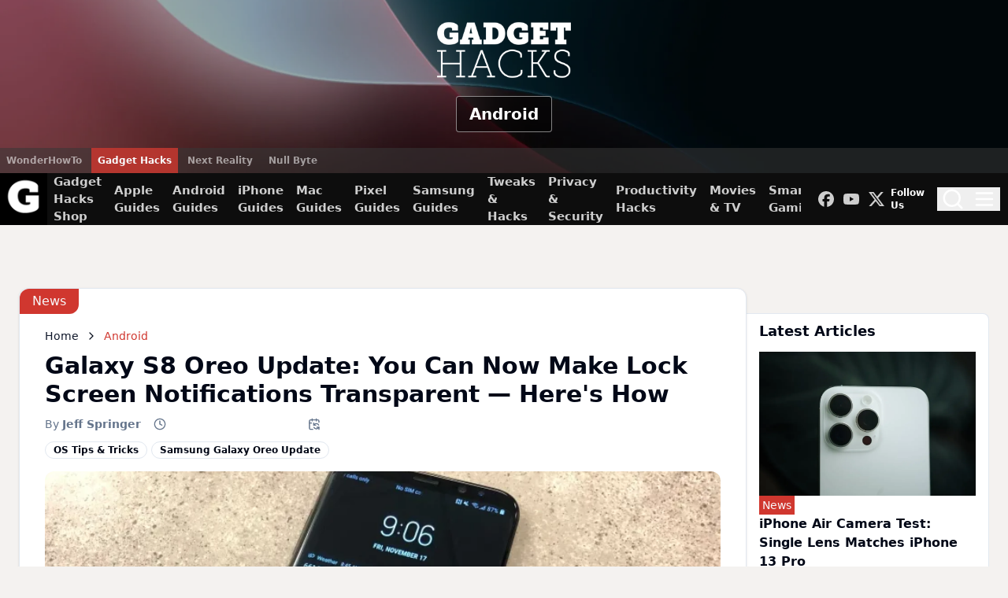

--- FILE ---
content_type: text/html; charset=utf-8
request_url: https://www.google.com/recaptcha/api2/aframe
body_size: 267
content:
<!DOCTYPE HTML><html><head><meta http-equiv="content-type" content="text/html; charset=UTF-8"></head><body><script nonce="ZEwzLSvrTF64MnbEK7aD-A">/** Anti-fraud and anti-abuse applications only. See google.com/recaptcha */ try{var clients={'sodar':'https://pagead2.googlesyndication.com/pagead/sodar?'};window.addEventListener("message",function(a){try{if(a.source===window.parent){var b=JSON.parse(a.data);var c=clients[b['id']];if(c){var d=document.createElement('img');d.src=c+b['params']+'&rc='+(localStorage.getItem("rc::a")?sessionStorage.getItem("rc::b"):"");window.document.body.appendChild(d);sessionStorage.setItem("rc::e",parseInt(sessionStorage.getItem("rc::e")||0)+1);localStorage.setItem("rc::h",'1764025421208');}}}catch(b){}});window.parent.postMessage("_grecaptcha_ready", "*");}catch(b){}</script></body></html>

--- FILE ---
content_type: text/css
request_url: https://tags.srv.stackadapt.com/sa.css
body_size: -11
content:
:root {
    --sa-uid: '0-24f238ae-7bb2-5b36-4f54-2e8e09fbcb18';
}

--- FILE ---
content_type: application/javascript
request_url: https://static.gadgethacks.com/_astro/UpdatedAt.CX-qeK2t.js
body_size: 319
content:
import{D as d}from"./DateTime.BLlpMmoo.js";import{_ as n}from"./_plugin-vue_export-helper.DlAUqK2U.js";import{c}from"./createLucideIcon.DKyI18tn.js";import{d as m,c as p,a as r,o as s}from"./runtime-core.esm-bundler.DDGZ7C4R.js";/**
 * @license lucide-vue-next v0.462.0 - ISC
 *
 * This source code is licensed under the ISC license.
 * See the LICENSE file in the root directory of this source tree.
 */const i=c("CalendarSyncIcon",[["path",{d:"M11 10v4h4",key:"172dkj"}],["path",{d:"m11 14 1.535-1.605a5 5 0 0 1 8 1.5",key:"vu0qm5"}],["path",{d:"M16 2v4",key:"4m81vk"}],["path",{d:"m21 18-1.535 1.605a5 5 0 0 1-8-1.5",key:"1qgeyt"}],["path",{d:"M21 22v-4h-4",key:"hrummi"}],["path",{d:"M21 8.5V6a2 2 0 0 0-2-2H5a2 2 0 0 0-2 2v14a2 2 0 0 0 2 2h4.3",key:"mctw84"}],["path",{d:"M3 10h4",key:"1el30a"}],["path",{d:"M8 2v4",key:"1cmpym"}]]),l=m({__name:"UpdatedAt",props:{datetime:{},includeTime:{type:Boolean}},setup(t,{expose:a}){a();const e={props:t,get CalendarSync(){return i},DateTime:d};return Object.defineProperty(e,"__isScriptSetup",{enumerable:!1,value:!0}),e}}),_={class:"text-muted-foreground text-sm flex items-center"};function u(t,a,o,e,y,f){return s(),p("div",_,[r(e.CalendarSync,{class:"mr-1 w-4"}),r(e.DateTime,{datetime:e.props.datetime,includeTime:!0,"aria-label":"Last modified date"},null,8,["datetime"])])}const M=n(l,[["render",u]]);export{M as default};


--- FILE ---
content_type: application/javascript
request_url: https://static.gadgethacks.com/_astro/index.Ck2JjfAF.js
body_size: 6941
content:
function ee(e){var t,r,o="";if(typeof e=="string"||typeof e=="number")o+=e;else if(typeof e=="object")if(Array.isArray(e)){var l=e.length;for(t=0;t<l;t++)e[t]&&(r=ee(e[t]))&&(o&&(o+=" "),o+=r)}else for(r in e)e[r]&&(o&&(o+=" "),o+=r);return o}function re(){for(var e,t,r=0,o="",l=arguments.length;r<l;r++)(e=arguments[r])&&(t=ee(e))&&(o&&(o+=" "),o+=t);return o}const U="-",ie=e=>{const t=ce(e),{conflictingClassGroups:r,conflictingClassGroupModifiers:o}=e;return{getClassGroupId:a=>{const s=a.split(U);return s[0]===""&&s.length!==1&&s.shift(),te(s,t)||ae(a)},getConflictingClassGroupIds:(a,s)=>{const b=r[a]||[];return s&&o[a]?[...b,...o[a]]:b}}},te=(e,t)=>{if(e.length===0)return t.classGroupId;const r=e[0],o=t.nextPart.get(r),l=o?te(e.slice(1),o):void 0;if(l)return l;if(t.validators.length===0)return;const n=e.join(U);return t.validators.find(({validator:a})=>a(n))?.classGroupId},H=/^\[(.+)\]$/,ae=e=>{if(H.test(e)){const t=H.exec(e)[1],r=t?.substring(0,t.indexOf(":"));if(r)return"arbitrary.."+r}},ce=e=>{const{theme:t,prefix:r}=e,o={nextPart:new Map,validators:[]};return ue(Object.entries(e.classGroups),r).forEach(([n,a])=>{$(a,o,n,t)}),o},$=(e,t,r,o)=>{e.forEach(l=>{if(typeof l=="string"){const n=l===""?t:Q(t,l);n.classGroupId=r;return}if(typeof l=="function"){if(de(l)){$(l(o),t,r,o);return}t.validators.push({validator:l,classGroupId:r});return}Object.entries(l).forEach(([n,a])=>{$(a,Q(t,n),r,o)})})},Q=(e,t)=>{let r=e;return t.split(U).forEach(o=>{r.nextPart.has(o)||r.nextPart.set(o,{nextPart:new Map,validators:[]}),r=r.nextPart.get(o)}),r},de=e=>e.isThemeGetter,ue=(e,t)=>t?e.map(([r,o])=>{const l=o.map(n=>typeof n=="string"?t+n:typeof n=="object"?Object.fromEntries(Object.entries(n).map(([a,s])=>[t+a,s])):n);return[r,l]}):e,pe=e=>{if(e<1)return{get:()=>{},set:()=>{}};let t=0,r=new Map,o=new Map;const l=(n,a)=>{r.set(n,a),t++,t>e&&(t=0,o=r,r=new Map)};return{get(n){let a=r.get(n);if(a!==void 0)return a;if((a=o.get(n))!==void 0)return l(n,a),a},set(n,a){r.has(n)?r.set(n,a):l(n,a)}}},oe="!",be=e=>{const{separator:t,experimentalParseClassName:r}=e,o=t.length===1,l=t[0],n=t.length,a=s=>{const b=[];let c=0,g=0,h;for(let d=0;d<s.length;d++){let y=s[d];if(c===0){if(y===l&&(o||s.slice(d,d+n)===t)){b.push(s.slice(g,d)),g=d+n;continue}if(y==="/"){h=d;continue}}y==="["?c++:y==="]"&&c--}const m=b.length===0?s:s.substring(g),w=m.startsWith(oe),x=w?m.substring(1):m,f=h&&h>g?h-g:void 0;return{modifiers:b,hasImportantModifier:w,baseClassName:x,maybePostfixModifierPosition:f}};return r?s=>r({className:s,parseClassName:a}):a},ge=e=>{if(e.length<=1)return e;const t=[];let r=[];return e.forEach(o=>{o[0]==="["?(t.push(...r.sort(),o),r=[]):r.push(o)}),t.push(...r.sort()),t},fe=e=>({cache:pe(e.cacheSize),parseClassName:be(e),...ie(e)}),me=/\s+/,he=(e,t)=>{const{parseClassName:r,getClassGroupId:o,getConflictingClassGroupIds:l}=t,n=[],a=e.trim().split(me);let s="";for(let b=a.length-1;b>=0;b-=1){const c=a[b],{modifiers:g,hasImportantModifier:h,baseClassName:m,maybePostfixModifierPosition:w}=r(c);let x=!!w,f=o(x?m.substring(0,w):m);if(!f){if(!x){s=c+(s.length>0?" "+s:s);continue}if(f=o(m),!f){s=c+(s.length>0?" "+s:s);continue}x=!1}const d=ge(g).join(":"),y=h?d+oe:d,v=y+f;if(n.includes(v))continue;n.push(v);const P=l(f,x);for(let S=0;S<P.length;++S){const j=P[S];n.push(y+j)}s=c+(s.length>0?" "+s:s)}return s};function ye(){let e=0,t,r,o="";for(;e<arguments.length;)(t=arguments[e++])&&(r=ne(t))&&(o&&(o+=" "),o+=r);return o}const ne=e=>{if(typeof e=="string")return e;let t,r="";for(let o=0;o<e.length;o++)e[o]&&(t=ne(e[o]))&&(r&&(r+=" "),r+=t);return r};function xe(e,...t){let r,o,l,n=a;function a(b){const c=t.reduce((g,h)=>h(g),e());return r=fe(c),o=r.cache.get,l=r.cache.set,n=s,s(b)}function s(b){const c=o(b);if(c)return c;const g=he(b,r);return l(b,g),g}return function(){return n(ye.apply(null,arguments))}}const u=e=>{const t=r=>r[e]||[];return t.isThemeGetter=!0,t},se=/^\[(?:([a-z-]+):)?(.+)\]$/i,ve=/^\d+\/\d+$/,we=new Set(["px","full","screen"]),Ce=/^(\d+(\.\d+)?)?(xs|sm|md|lg|xl)$/,ke=/\d+(%|px|r?em|[sdl]?v([hwib]|min|max)|pt|pc|in|cm|mm|cap|ch|ex|r?lh|cq(w|h|i|b|min|max))|\b(calc|min|max|clamp)\(.+\)|^0$/,ze=/^(rgba?|hsla?|hwb|(ok)?(lab|lch))\(.+\)$/,Ae=/^(inset_)?-?((\d+)?\.?(\d+)[a-z]+|0)_-?((\d+)?\.?(\d+)[a-z]+|0)/,Se=/^(url|image|image-set|cross-fade|element|(repeating-)?(linear|radial|conic)-gradient)\(.+\)$/,k=e=>M(e)||we.has(e)||ve.test(e),z=e=>G(e,"length",Ee),M=e=>!!e&&!Number.isNaN(Number(e)),_=e=>G(e,"number",M),N=e=>!!e&&Number.isInteger(Number(e)),Me=e=>e.endsWith("%")&&M(e.slice(0,-1)),i=e=>se.test(e),A=e=>Ce.test(e),Ge=new Set(["length","size","percentage"]),Pe=e=>G(e,Ge,le),Re=e=>G(e,"position",le),Ne=new Set(["image","url"]),Ie=e=>G(e,Ne,Ve),je=e=>G(e,"",Te),I=()=>!0,G=(e,t,r)=>{const o=se.exec(e);return o?o[1]?typeof t=="string"?o[1]===t:t.has(o[1]):r(o[2]):!1},Ee=e=>ke.test(e)&&!ze.test(e),le=()=>!1,Te=e=>Ae.test(e),Ve=e=>Se.test(e),Le=()=>{const e=u("colors"),t=u("spacing"),r=u("blur"),o=u("brightness"),l=u("borderColor"),n=u("borderRadius"),a=u("borderSpacing"),s=u("borderWidth"),b=u("contrast"),c=u("grayscale"),g=u("hueRotate"),h=u("invert"),m=u("gap"),w=u("gradientColorStops"),x=u("gradientColorStopPositions"),f=u("inset"),d=u("margin"),y=u("opacity"),v=u("padding"),P=u("saturate"),S=u("scale"),j=u("sepia"),B=u("skew"),F=u("space"),q=u("translate"),V=()=>["auto","contain","none"],L=()=>["auto","hidden","clip","visible","scroll"],O=()=>["auto",i,t],p=()=>[i,t],J=()=>["",k,z],E=()=>["auto",M,i],K=()=>["bottom","center","left","left-bottom","left-top","right","right-bottom","right-top","top"],T=()=>["solid","dashed","dotted","double","none"],X=()=>["normal","multiply","screen","overlay","darken","lighten","color-dodge","color-burn","hard-light","soft-light","difference","exclusion","hue","saturation","color","luminosity"],W=()=>["start","end","center","between","around","evenly","stretch"],R=()=>["","0",i],Z=()=>["auto","avoid","all","avoid-page","page","left","right","column"],C=()=>[M,i];return{cacheSize:500,separator:":",theme:{colors:[I],spacing:[k,z],blur:["none","",A,i],brightness:C(),borderColor:[e],borderRadius:["none","","full",A,i],borderSpacing:p(),borderWidth:J(),contrast:C(),grayscale:R(),hueRotate:C(),invert:R(),gap:p(),gradientColorStops:[e],gradientColorStopPositions:[Me,z],inset:O(),margin:O(),opacity:C(),padding:p(),saturate:C(),scale:C(),sepia:R(),skew:C(),space:p(),translate:p()},classGroups:{aspect:[{aspect:["auto","square","video",i]}],container:["container"],columns:[{columns:[A]}],"break-after":[{"break-after":Z()}],"break-before":[{"break-before":Z()}],"break-inside":[{"break-inside":["auto","avoid","avoid-page","avoid-column"]}],"box-decoration":[{"box-decoration":["slice","clone"]}],box:[{box:["border","content"]}],display:["block","inline-block","inline","flex","inline-flex","table","inline-table","table-caption","table-cell","table-column","table-column-group","table-footer-group","table-header-group","table-row-group","table-row","flow-root","grid","inline-grid","contents","list-item","hidden"],float:[{float:["right","left","none","start","end"]}],clear:[{clear:["left","right","both","none","start","end"]}],isolation:["isolate","isolation-auto"],"object-fit":[{object:["contain","cover","fill","none","scale-down"]}],"object-position":[{object:[...K(),i]}],overflow:[{overflow:L()}],"overflow-x":[{"overflow-x":L()}],"overflow-y":[{"overflow-y":L()}],overscroll:[{overscroll:V()}],"overscroll-x":[{"overscroll-x":V()}],"overscroll-y":[{"overscroll-y":V()}],position:["static","fixed","absolute","relative","sticky"],inset:[{inset:[f]}],"inset-x":[{"inset-x":[f]}],"inset-y":[{"inset-y":[f]}],start:[{start:[f]}],end:[{end:[f]}],top:[{top:[f]}],right:[{right:[f]}],bottom:[{bottom:[f]}],left:[{left:[f]}],visibility:["visible","invisible","collapse"],z:[{z:["auto",N,i]}],basis:[{basis:O()}],"flex-direction":[{flex:["row","row-reverse","col","col-reverse"]}],"flex-wrap":[{flex:["wrap","wrap-reverse","nowrap"]}],flex:[{flex:["1","auto","initial","none",i]}],grow:[{grow:R()}],shrink:[{shrink:R()}],order:[{order:["first","last","none",N,i]}],"grid-cols":[{"grid-cols":[I]}],"col-start-end":[{col:["auto",{span:["full",N,i]},i]}],"col-start":[{"col-start":E()}],"col-end":[{"col-end":E()}],"grid-rows":[{"grid-rows":[I]}],"row-start-end":[{row:["auto",{span:[N,i]},i]}],"row-start":[{"row-start":E()}],"row-end":[{"row-end":E()}],"grid-flow":[{"grid-flow":["row","col","dense","row-dense","col-dense"]}],"auto-cols":[{"auto-cols":["auto","min","max","fr",i]}],"auto-rows":[{"auto-rows":["auto","min","max","fr",i]}],gap:[{gap:[m]}],"gap-x":[{"gap-x":[m]}],"gap-y":[{"gap-y":[m]}],"justify-content":[{justify:["normal",...W()]}],"justify-items":[{"justify-items":["start","end","center","stretch"]}],"justify-self":[{"justify-self":["auto","start","end","center","stretch"]}],"align-content":[{content:["normal",...W(),"baseline"]}],"align-items":[{items:["start","end","center","baseline","stretch"]}],"align-self":[{self:["auto","start","end","center","stretch","baseline"]}],"place-content":[{"place-content":[...W(),"baseline"]}],"place-items":[{"place-items":["start","end","center","baseline","stretch"]}],"place-self":[{"place-self":["auto","start","end","center","stretch"]}],p:[{p:[v]}],px:[{px:[v]}],py:[{py:[v]}],ps:[{ps:[v]}],pe:[{pe:[v]}],pt:[{pt:[v]}],pr:[{pr:[v]}],pb:[{pb:[v]}],pl:[{pl:[v]}],m:[{m:[d]}],mx:[{mx:[d]}],my:[{my:[d]}],ms:[{ms:[d]}],me:[{me:[d]}],mt:[{mt:[d]}],mr:[{mr:[d]}],mb:[{mb:[d]}],ml:[{ml:[d]}],"space-x":[{"space-x":[F]}],"space-x-reverse":["space-x-reverse"],"space-y":[{"space-y":[F]}],"space-y-reverse":["space-y-reverse"],w:[{w:["auto","min","max","fit","svw","lvw","dvw",i,t]}],"min-w":[{"min-w":[i,t,"min","max","fit"]}],"max-w":[{"max-w":[i,t,"none","full","min","max","fit","prose",{screen:[A]},A]}],h:[{h:[i,t,"auto","min","max","fit","svh","lvh","dvh"]}],"min-h":[{"min-h":[i,t,"min","max","fit","svh","lvh","dvh"]}],"max-h":[{"max-h":[i,t,"min","max","fit","svh","lvh","dvh"]}],size:[{size:[i,t,"auto","min","max","fit"]}],"font-size":[{text:["base",A,z]}],"font-smoothing":["antialiased","subpixel-antialiased"],"font-style":["italic","not-italic"],"font-weight":[{font:["thin","extralight","light","normal","medium","semibold","bold","extrabold","black",_]}],"font-family":[{font:[I]}],"fvn-normal":["normal-nums"],"fvn-ordinal":["ordinal"],"fvn-slashed-zero":["slashed-zero"],"fvn-figure":["lining-nums","oldstyle-nums"],"fvn-spacing":["proportional-nums","tabular-nums"],"fvn-fraction":["diagonal-fractions","stacked-fractions"],tracking:[{tracking:["tighter","tight","normal","wide","wider","widest",i]}],"line-clamp":[{"line-clamp":["none",M,_]}],leading:[{leading:["none","tight","snug","normal","relaxed","loose",k,i]}],"list-image":[{"list-image":["none",i]}],"list-style-type":[{list:["none","disc","decimal",i]}],"list-style-position":[{list:["inside","outside"]}],"placeholder-color":[{placeholder:[e]}],"placeholder-opacity":[{"placeholder-opacity":[y]}],"text-alignment":[{text:["left","center","right","justify","start","end"]}],"text-color":[{text:[e]}],"text-opacity":[{"text-opacity":[y]}],"text-decoration":["underline","overline","line-through","no-underline"],"text-decoration-style":[{decoration:[...T(),"wavy"]}],"text-decoration-thickness":[{decoration:["auto","from-font",k,z]}],"underline-offset":[{"underline-offset":["auto",k,i]}],"text-decoration-color":[{decoration:[e]}],"text-transform":["uppercase","lowercase","capitalize","normal-case"],"text-overflow":["truncate","text-ellipsis","text-clip"],"text-wrap":[{text:["wrap","nowrap","balance","pretty"]}],indent:[{indent:p()}],"vertical-align":[{align:["baseline","top","middle","bottom","text-top","text-bottom","sub","super",i]}],whitespace:[{whitespace:["normal","nowrap","pre","pre-line","pre-wrap","break-spaces"]}],break:[{break:["normal","words","all","keep"]}],hyphens:[{hyphens:["none","manual","auto"]}],content:[{content:["none",i]}],"bg-attachment":[{bg:["fixed","local","scroll"]}],"bg-clip":[{"bg-clip":["border","padding","content","text"]}],"bg-opacity":[{"bg-opacity":[y]}],"bg-origin":[{"bg-origin":["border","padding","content"]}],"bg-position":[{bg:[...K(),Re]}],"bg-repeat":[{bg:["no-repeat",{repeat:["","x","y","round","space"]}]}],"bg-size":[{bg:["auto","cover","contain",Pe]}],"bg-image":[{bg:["none",{"gradient-to":["t","tr","r","br","b","bl","l","tl"]},Ie]}],"bg-color":[{bg:[e]}],"gradient-from-pos":[{from:[x]}],"gradient-via-pos":[{via:[x]}],"gradient-to-pos":[{to:[x]}],"gradient-from":[{from:[w]}],"gradient-via":[{via:[w]}],"gradient-to":[{to:[w]}],rounded:[{rounded:[n]}],"rounded-s":[{"rounded-s":[n]}],"rounded-e":[{"rounded-e":[n]}],"rounded-t":[{"rounded-t":[n]}],"rounded-r":[{"rounded-r":[n]}],"rounded-b":[{"rounded-b":[n]}],"rounded-l":[{"rounded-l":[n]}],"rounded-ss":[{"rounded-ss":[n]}],"rounded-se":[{"rounded-se":[n]}],"rounded-ee":[{"rounded-ee":[n]}],"rounded-es":[{"rounded-es":[n]}],"rounded-tl":[{"rounded-tl":[n]}],"rounded-tr":[{"rounded-tr":[n]}],"rounded-br":[{"rounded-br":[n]}],"rounded-bl":[{"rounded-bl":[n]}],"border-w":[{border:[s]}],"border-w-x":[{"border-x":[s]}],"border-w-y":[{"border-y":[s]}],"border-w-s":[{"border-s":[s]}],"border-w-e":[{"border-e":[s]}],"border-w-t":[{"border-t":[s]}],"border-w-r":[{"border-r":[s]}],"border-w-b":[{"border-b":[s]}],"border-w-l":[{"border-l":[s]}],"border-opacity":[{"border-opacity":[y]}],"border-style":[{border:[...T(),"hidden"]}],"divide-x":[{"divide-x":[s]}],"divide-x-reverse":["divide-x-reverse"],"divide-y":[{"divide-y":[s]}],"divide-y-reverse":["divide-y-reverse"],"divide-opacity":[{"divide-opacity":[y]}],"divide-style":[{divide:T()}],"border-color":[{border:[l]}],"border-color-x":[{"border-x":[l]}],"border-color-y":[{"border-y":[l]}],"border-color-s":[{"border-s":[l]}],"border-color-e":[{"border-e":[l]}],"border-color-t":[{"border-t":[l]}],"border-color-r":[{"border-r":[l]}],"border-color-b":[{"border-b":[l]}],"border-color-l":[{"border-l":[l]}],"divide-color":[{divide:[l]}],"outline-style":[{outline:["",...T()]}],"outline-offset":[{"outline-offset":[k,i]}],"outline-w":[{outline:[k,z]}],"outline-color":[{outline:[e]}],"ring-w":[{ring:J()}],"ring-w-inset":["ring-inset"],"ring-color":[{ring:[e]}],"ring-opacity":[{"ring-opacity":[y]}],"ring-offset-w":[{"ring-offset":[k,z]}],"ring-offset-color":[{"ring-offset":[e]}],shadow:[{shadow:["","inner","none",A,je]}],"shadow-color":[{shadow:[I]}],opacity:[{opacity:[y]}],"mix-blend":[{"mix-blend":[...X(),"plus-lighter","plus-darker"]}],"bg-blend":[{"bg-blend":X()}],filter:[{filter:["","none"]}],blur:[{blur:[r]}],brightness:[{brightness:[o]}],contrast:[{contrast:[b]}],"drop-shadow":[{"drop-shadow":["","none",A,i]}],grayscale:[{grayscale:[c]}],"hue-rotate":[{"hue-rotate":[g]}],invert:[{invert:[h]}],saturate:[{saturate:[P]}],sepia:[{sepia:[j]}],"backdrop-filter":[{"backdrop-filter":["","none"]}],"backdrop-blur":[{"backdrop-blur":[r]}],"backdrop-brightness":[{"backdrop-brightness":[o]}],"backdrop-contrast":[{"backdrop-contrast":[b]}],"backdrop-grayscale":[{"backdrop-grayscale":[c]}],"backdrop-hue-rotate":[{"backdrop-hue-rotate":[g]}],"backdrop-invert":[{"backdrop-invert":[h]}],"backdrop-opacity":[{"backdrop-opacity":[y]}],"backdrop-saturate":[{"backdrop-saturate":[P]}],"backdrop-sepia":[{"backdrop-sepia":[j]}],"border-collapse":[{border:["collapse","separate"]}],"border-spacing":[{"border-spacing":[a]}],"border-spacing-x":[{"border-spacing-x":[a]}],"border-spacing-y":[{"border-spacing-y":[a]}],"table-layout":[{table:["auto","fixed"]}],caption:[{caption:["top","bottom"]}],transition:[{transition:["none","all","","colors","opacity","shadow","transform",i]}],duration:[{duration:C()}],ease:[{ease:["linear","in","out","in-out",i]}],delay:[{delay:C()}],animate:[{animate:["none","spin","ping","pulse","bounce",i]}],transform:[{transform:["","gpu","none"]}],scale:[{scale:[S]}],"scale-x":[{"scale-x":[S]}],"scale-y":[{"scale-y":[S]}],rotate:[{rotate:[N,i]}],"translate-x":[{"translate-x":[q]}],"translate-y":[{"translate-y":[q]}],"skew-x":[{"skew-x":[B]}],"skew-y":[{"skew-y":[B]}],"transform-origin":[{origin:["center","top","top-right","right","bottom-right","bottom","bottom-left","left","top-left",i]}],accent:[{accent:["auto",e]}],appearance:[{appearance:["none","auto"]}],cursor:[{cursor:["auto","default","pointer","wait","text","move","help","not-allowed","none","context-menu","progress","cell","crosshair","vertical-text","alias","copy","no-drop","grab","grabbing","all-scroll","col-resize","row-resize","n-resize","e-resize","s-resize","w-resize","ne-resize","nw-resize","se-resize","sw-resize","ew-resize","ns-resize","nesw-resize","nwse-resize","zoom-in","zoom-out",i]}],"caret-color":[{caret:[e]}],"pointer-events":[{"pointer-events":["none","auto"]}],resize:[{resize:["none","y","x",""]}],"scroll-behavior":[{scroll:["auto","smooth"]}],"scroll-m":[{"scroll-m":p()}],"scroll-mx":[{"scroll-mx":p()}],"scroll-my":[{"scroll-my":p()}],"scroll-ms":[{"scroll-ms":p()}],"scroll-me":[{"scroll-me":p()}],"scroll-mt":[{"scroll-mt":p()}],"scroll-mr":[{"scroll-mr":p()}],"scroll-mb":[{"scroll-mb":p()}],"scroll-ml":[{"scroll-ml":p()}],"scroll-p":[{"scroll-p":p()}],"scroll-px":[{"scroll-px":p()}],"scroll-py":[{"scroll-py":p()}],"scroll-ps":[{"scroll-ps":p()}],"scroll-pe":[{"scroll-pe":p()}],"scroll-pt":[{"scroll-pt":p()}],"scroll-pr":[{"scroll-pr":p()}],"scroll-pb":[{"scroll-pb":p()}],"scroll-pl":[{"scroll-pl":p()}],"snap-align":[{snap:["start","end","center","align-none"]}],"snap-stop":[{snap:["normal","always"]}],"snap-type":[{snap:["none","x","y","both"]}],"snap-strictness":[{snap:["mandatory","proximity"]}],touch:[{touch:["auto","none","manipulation"]}],"touch-x":[{"touch-pan":["x","left","right"]}],"touch-y":[{"touch-pan":["y","up","down"]}],"touch-pz":["touch-pinch-zoom"],select:[{select:["none","text","all","auto"]}],"will-change":[{"will-change":["auto","scroll","contents","transform",i]}],fill:[{fill:[e,"none"]}],"stroke-w":[{stroke:[k,z,_]}],stroke:[{stroke:[e,"none"]}],sr:["sr-only","not-sr-only"],"forced-color-adjust":[{"forced-color-adjust":["auto","none"]}]},conflictingClassGroups:{overflow:["overflow-x","overflow-y"],overscroll:["overscroll-x","overscroll-y"],inset:["inset-x","inset-y","start","end","top","right","bottom","left"],"inset-x":["right","left"],"inset-y":["top","bottom"],flex:["basis","grow","shrink"],gap:["gap-x","gap-y"],p:["px","py","ps","pe","pt","pr","pb","pl"],px:["pr","pl"],py:["pt","pb"],m:["mx","my","ms","me","mt","mr","mb","ml"],mx:["mr","ml"],my:["mt","mb"],size:["w","h"],"font-size":["leading"],"fvn-normal":["fvn-ordinal","fvn-slashed-zero","fvn-figure","fvn-spacing","fvn-fraction"],"fvn-ordinal":["fvn-normal"],"fvn-slashed-zero":["fvn-normal"],"fvn-figure":["fvn-normal"],"fvn-spacing":["fvn-normal"],"fvn-fraction":["fvn-normal"],"line-clamp":["display","overflow"],rounded:["rounded-s","rounded-e","rounded-t","rounded-r","rounded-b","rounded-l","rounded-ss","rounded-se","rounded-ee","rounded-es","rounded-tl","rounded-tr","rounded-br","rounded-bl"],"rounded-s":["rounded-ss","rounded-es"],"rounded-e":["rounded-se","rounded-ee"],"rounded-t":["rounded-tl","rounded-tr"],"rounded-r":["rounded-tr","rounded-br"],"rounded-b":["rounded-br","rounded-bl"],"rounded-l":["rounded-tl","rounded-bl"],"border-spacing":["border-spacing-x","border-spacing-y"],"border-w":["border-w-s","border-w-e","border-w-t","border-w-r","border-w-b","border-w-l"],"border-w-x":["border-w-r","border-w-l"],"border-w-y":["border-w-t","border-w-b"],"border-color":["border-color-s","border-color-e","border-color-t","border-color-r","border-color-b","border-color-l"],"border-color-x":["border-color-r","border-color-l"],"border-color-y":["border-color-t","border-color-b"],"scroll-m":["scroll-mx","scroll-my","scroll-ms","scroll-me","scroll-mt","scroll-mr","scroll-mb","scroll-ml"],"scroll-mx":["scroll-mr","scroll-ml"],"scroll-my":["scroll-mt","scroll-mb"],"scroll-p":["scroll-px","scroll-py","scroll-ps","scroll-pe","scroll-pt","scroll-pr","scroll-pb","scroll-pl"],"scroll-px":["scroll-pr","scroll-pl"],"scroll-py":["scroll-pt","scroll-pb"],touch:["touch-x","touch-y","touch-pz"],"touch-x":["touch"],"touch-y":["touch"],"touch-pz":["touch"]},conflictingClassGroupModifiers:{"font-size":["leading"]}}},Oe=xe(Le);function We(...e){return Oe(re(e))}const _e=(e,t=300)=>e?e.length<=t?e:e.slice(0,t):"",Y=e=>typeof e=="boolean"?`${e}`:e===0?"0":e,D=re,$e=(e,t)=>r=>{var o;if(t?.variants==null)return D(e,r?.class,r?.className);const{variants:l,defaultVariants:n}=t,a=Object.keys(l).map(c=>{const g=r?.[c],h=n?.[c];if(g===null)return null;const m=Y(g)||Y(h);return l[c][m]}),s=r&&Object.entries(r).reduce((c,g)=>{let[h,m]=g;return m===void 0||(c[h]=m),c},{}),b=t==null||(o=t.compoundVariants)===null||o===void 0?void 0:o.reduce((c,g)=>{let{class:h,className:m,...w}=g;return Object.entries(w).every(x=>{let[f,d]=x;return Array.isArray(d)?d.includes({...n,...s}[f]):{...n,...s}[f]===d})?[...c,h,m]:c},[]);return D(e,a,b,r?.class,r?.className)};export{$e as a,We as c,_e as t};


--- FILE ---
content_type: application/javascript
request_url: https://static.gadgethacks.com/_astro/RelatedArticles.astro_astro_type_script_index_0_lang.3kzLb-RF.js
body_size: -254
content:
import{G as e}from"./glide.esm.CEn_k2UQ.js";class t extends HTMLElement{connectedCallback(){new e(this.querySelector(".glide"),{type:"carousel",perView:3.5,focusAt:"center",breakpoints:{900:{perView:2.5},600:{perView:1.2}}}).mount()}}customElements.define("astro-related-articles",t);


--- FILE ---
content_type: application/javascript
request_url: https://static.gadgethacks.com/_astro/runtime-dom.esm-bundler.an7ecusy.js
body_size: 5138
content:
import{E as ht,G as F,H as U,I as q,J as Pt,K as L,L as Dt,M as $t,N as _,O as Rt,P as vt,y as xt,Q as Ht,R as Kt,S as Bt,T as Ft,U as Vt,V as Ut,W as qt,X as Gt,Y as jt,Z as St,_ as bt,$ as zt,a0 as Wt,a1 as Xt}from"./runtime-core.esm-bundler.DDGZ7C4R.js";/**
* @vue/runtime-dom v3.5.13
* (c) 2018-present Yuxi (Evan) You and Vue contributors
* @license MIT
**/let V;const Q=typeof window<"u"&&window.trustedTypes;if(Q)try{V=Q.createPolicy("vue",{createHTML:t=>t})}catch{}const Ct=V?t=>V.createHTML(t):t=>t,Zt="http://www.w3.org/2000/svg",Jt="http://www.w3.org/1998/Math/MathML",h=typeof document<"u"?document:null,Y=h&&h.createElement("template"),Qt={insert:(t,e,n)=>{e.insertBefore(t,n||null)},remove:t=>{const e=t.parentNode;e&&e.removeChild(t)},createElement:(t,e,n,s)=>{const o=e==="svg"?h.createElementNS(Zt,t):e==="mathml"?h.createElementNS(Jt,t):n?h.createElement(t,{is:n}):h.createElement(t);return t==="select"&&s&&s.multiple!=null&&o.setAttribute("multiple",s.multiple),o},createText:t=>h.createTextNode(t),createComment:t=>h.createComment(t),setText:(t,e)=>{t.nodeValue=e},setElementText:(t,e)=>{t.textContent=e},parentNode:t=>t.parentNode,nextSibling:t=>t.nextSibling,querySelector:t=>h.querySelector(t),setScopeId(t,e){t.setAttribute(e,"")},insertStaticContent(t,e,n,s,o,r){const i=n?n.previousSibling:e.lastChild;if(o&&(o===r||o.nextSibling))for(;e.insertBefore(o.cloneNode(!0),n),!(o===r||!(o=o.nextSibling)););else{Y.innerHTML=Ct(s==="svg"?`<svg>${t}</svg>`:s==="mathml"?`<math>${t}</math>`:t);const c=Y.content;if(s==="svg"||s==="mathml"){const f=c.firstChild;for(;f.firstChild;)c.appendChild(f.firstChild);c.removeChild(f)}e.insertBefore(c,n)}return[i?i.nextSibling:e.firstChild,n?n.previousSibling:e.lastChild]}},v="transition",y="animation",I=Symbol("_vtc"),Tt={name:String,type:String,css:{type:Boolean,default:!0},duration:[String,Number,Object],enterFromClass:String,enterActiveClass:String,enterToClass:String,appearFromClass:String,appearActiveClass:String,appearToClass:String,leaveFromClass:String,leaveActiveClass:String,leaveToClass:String},Yt=q({},Rt,Tt),kt=t=>(t.displayName="Transition",t.props=Yt,t),_e=kt((t,{slots:e})=>Bt(Ft,te(t),e)),b=(t,e=[])=>{_(t)?t.forEach(n=>n(...e)):t&&t(...e)},k=t=>t?_(t)?t.some(e=>e.length>1):t.length>1:!1;function te(t){const e={};for(const a in t)a in Tt||(e[a]=t[a]);if(t.css===!1)return e;const{name:n="v",type:s,duration:o,enterFromClass:r=`${n}-enter-from`,enterActiveClass:i=`${n}-enter-active`,enterToClass:c=`${n}-enter-to`,appearFromClass:f=r,appearActiveClass:l=i,appearToClass:u=c,leaveFromClass:d=`${n}-leave-from`,leaveActiveClass:m=`${n}-leave-active`,leaveToClass:E=`${n}-leave-to`}=t,A=ee(o),yt=A&&A[0],Mt=A&&A[1],{onBeforeEnter:G,onEnter:j,onEnterCancelled:z,onLeave:W,onLeaveCancelled:Nt,onBeforeAppear:Lt=G,onAppear:It=j,onAppearCancelled:Ot=z}=e,x=(a,p,S,O)=>{a._enterCancelled=O,C(a,p?u:c),C(a,p?l:i),S&&S()},X=(a,p)=>{a._isLeaving=!1,C(a,d),C(a,E),C(a,m),p&&p()},Z=a=>(p,S)=>{const O=a?It:j,J=()=>x(p,a,S);b(O,[p,J]),tt(()=>{C(p,a?f:r),g(p,a?u:c),k(O)||et(p,s,yt,J)})};return q(e,{onBeforeEnter(a){b(G,[a]),g(a,r),g(a,i)},onBeforeAppear(a){b(Lt,[a]),g(a,f),g(a,l)},onEnter:Z(!1),onAppear:Z(!0),onLeave(a,p){a._isLeaving=!0;const S=()=>X(a,p);g(a,d),a._enterCancelled?(g(a,m),ot()):(ot(),g(a,m)),tt(()=>{a._isLeaving&&(C(a,d),g(a,E),k(W)||et(a,s,Mt,S))}),b(W,[a,S])},onEnterCancelled(a){x(a,!1,void 0,!0),b(z,[a])},onAppearCancelled(a){x(a,!0,void 0,!0),b(Ot,[a])},onLeaveCancelled(a){X(a),b(Nt,[a])}})}function ee(t){if(t==null)return null;if(Vt(t))return[H(t.enter),H(t.leave)];{const e=H(t);return[e,e]}}function H(t){return Ut(t)}function g(t,e){e.split(/\s+/).forEach(n=>n&&t.classList.add(n)),(t[I]||(t[I]=new Set)).add(e)}function C(t,e){e.split(/\s+/).forEach(s=>s&&t.classList.remove(s));const n=t[I];n&&(n.delete(e),n.size||(t[I]=void 0))}function tt(t){requestAnimationFrame(()=>{requestAnimationFrame(t)})}let ne=0;function et(t,e,n,s){const o=t._endId=++ne,r=()=>{o===t._endId&&s()};if(n!=null)return setTimeout(r,n);const{type:i,timeout:c,propCount:f}=se(t,e);if(!i)return s();const l=i+"end";let u=0;const d=()=>{t.removeEventListener(l,m),r()},m=E=>{E.target===t&&++u>=f&&d()};setTimeout(()=>{u<f&&d()},c+1),t.addEventListener(l,m)}function se(t,e){const n=window.getComputedStyle(t),s=A=>(n[A]||"").split(", "),o=s(`${v}Delay`),r=s(`${v}Duration`),i=nt(o,r),c=s(`${y}Delay`),f=s(`${y}Duration`),l=nt(c,f);let u=null,d=0,m=0;e===v?i>0&&(u=v,d=i,m=r.length):e===y?l>0&&(u=y,d=l,m=f.length):(d=Math.max(i,l),u=d>0?i>l?v:y:null,m=u?u===v?r.length:f.length:0);const E=u===v&&/\b(transform|all)(,|$)/.test(s(`${v}Property`).toString());return{type:u,timeout:d,propCount:m,hasTransform:E}}function nt(t,e){for(;t.length<e.length;)t=t.concat(t);return Math.max(...e.map((n,s)=>st(n)+st(t[s])))}function st(t){return t==="auto"?0:Number(t.slice(0,-1).replace(",","."))*1e3}function ot(){return document.body.offsetHeight}function oe(t,e,n){const s=t[I];s&&(e=(e?[e,...s]:[...s]).join(" ")),e==null?t.removeAttribute("class"):n?t.setAttribute("class",e):t.className=e}const D=Symbol("_vod"),Et=Symbol("_vsh"),ye={beforeMount(t,{value:e},{transition:n}){t[D]=t.style.display==="none"?"":t.style.display,n&&e?n.beforeEnter(t):M(t,e)},mounted(t,{value:e},{transition:n}){n&&e&&n.enter(t)},updated(t,{value:e,oldValue:n},{transition:s}){!e!=!n&&(s?e?(s.beforeEnter(t),M(t,!0),s.enter(t)):s.leave(t,()=>{M(t,!1)}):M(t,e))},beforeUnmount(t,{value:e}){M(t,e)}};function M(t,e){t.style.display=e?t[D]:"none",t[Et]=!e}const ie=Symbol(""),re=/(^|;)\s*display\s*:/;function ae(t,e,n){const s=t.style,o=L(n);let r=!1;if(n&&!o){if(e)if(L(e))for(const i of e.split(";")){const c=i.slice(0,i.indexOf(":")).trim();n[c]==null&&P(s,c,"")}else for(const i in e)n[i]==null&&P(s,i,"");for(const i in n)i==="display"&&(r=!0),P(s,i,n[i])}else if(o){if(e!==n){const i=s[ie];i&&(n+=";"+i),s.cssText=n,r=re.test(n)}}else e&&t.removeAttribute("style");D in t&&(t[D]=r?s.display:"",t[Et]&&(s.display="none"))}const it=/\s*!important$/;function P(t,e,n){if(_(n))n.forEach(s=>P(t,e,s));else if(n==null&&(n=""),e.startsWith("--"))t.setProperty(e,n);else{const s=ce(t,e);it.test(n)?t.setProperty(U(s),n.replace(it,""),"important"):t[s]=n}}const rt=["Webkit","Moz","ms"],K={};function ce(t,e){const n=K[e];if(n)return n;let s=St(e);if(s!=="filter"&&s in t)return K[e]=s;s=Wt(s);for(let o=0;o<rt.length;o++){const r=rt[o]+s;if(r in t)return K[e]=r}return e}const at="http://www.w3.org/1999/xlink";function ct(t,e,n,s,o,r=jt(e)){s&&e.startsWith("xlink:")?n==null?t.removeAttributeNS(at,e.slice(6,e.length)):t.setAttributeNS(at,e,n):n==null||r&&!bt(n)?t.removeAttribute(e):t.setAttribute(e,r?"":zt(n)?String(n):n)}function ft(t,e,n,s,o){if(e==="innerHTML"||e==="textContent"){n!=null&&(t[e]=e==="innerHTML"?Ct(n):n);return}const r=t.tagName;if(e==="value"&&r!=="PROGRESS"&&!r.includes("-")){const c=r==="OPTION"?t.getAttribute("value")||"":t.value,f=n==null?t.type==="checkbox"?"on":"":String(n);(c!==f||!("_value"in t))&&(t.value=f),n==null&&t.removeAttribute(e),t._value=n;return}let i=!1;if(n===""||n==null){const c=typeof t[e];c==="boolean"?n=bt(n):n==null&&c==="string"?(n="",i=!0):c==="number"&&(n=0,i=!0)}try{t[e]=n}catch{}i&&t.removeAttribute(o||e)}function T(t,e,n,s){t.addEventListener(e,n,s)}function fe(t,e,n,s){t.removeEventListener(e,n,s)}const lt=Symbol("_vei");function le(t,e,n,s,o=null){const r=t[lt]||(t[lt]={}),i=r[e];if(s&&i)i.value=s;else{const[c,f]=ue(e);if(s){const l=r[e]=me(s,o);T(t,c,l,f)}else i&&(fe(t,c,i,f),r[e]=void 0)}}const ut=/(?:Once|Passive|Capture)$/;function ue(t){let e;if(ut.test(t)){e={};let s;for(;s=t.match(ut);)t=t.slice(0,t.length-s[0].length),e[s[0].toLowerCase()]=!0}return[t[2]===":"?t.slice(3):U(t.slice(2)),e]}let B=0;const pe=Promise.resolve(),de=()=>B||(pe.then(()=>B=0),B=Date.now());function me(t,e){const n=s=>{if(!s._vts)s._vts=Date.now();else if(s._vts<=n.attached)return;Xt(ge(s,n.value),e,5,[s])};return n.value=t,n.attached=de(),n}function ge(t,e){if(_(e)){const n=t.stopImmediatePropagation;return t.stopImmediatePropagation=()=>{n.call(t),t._stopped=!0},e.map(s=>o=>!o._stopped&&s&&s(o))}else return e}const pt=t=>t.charCodeAt(0)===111&&t.charCodeAt(1)===110&&t.charCodeAt(2)>96&&t.charCodeAt(2)<123,he=(t,e,n,s,o,r)=>{const i=o==="svg";e==="class"?oe(t,s,i):e==="style"?ae(t,n,s):qt(e)?Gt(e)||le(t,e,n,s,r):(e[0]==="."?(e=e.slice(1),!0):e[0]==="^"?(e=e.slice(1),!1):ve(t,e,s,i))?(ft(t,e,s),!t.tagName.includes("-")&&(e==="value"||e==="checked"||e==="selected")&&ct(t,e,s,i,r,e!=="value")):t._isVueCE&&(/[A-Z]/.test(e)||!L(s))?ft(t,St(e),s,r,e):(e==="true-value"?t._trueValue=s:e==="false-value"&&(t._falseValue=s),ct(t,e,s,i))};function ve(t,e,n,s){if(s)return!!(e==="innerHTML"||e==="textContent"||e in t&&pt(e)&&ht(n));if(e==="spellcheck"||e==="draggable"||e==="translate"||e==="form"||e==="list"&&t.tagName==="INPUT"||e==="type"&&t.tagName==="TEXTAREA")return!1;if(e==="width"||e==="height"){const o=t.tagName;if(o==="IMG"||o==="VIDEO"||o==="CANVAS"||o==="SOURCE")return!1}return pt(e)&&L(n)?!1:e in t}const $=t=>{const e=t.props["onUpdate:modelValue"]||!1;return _(e)?n=>$t(e,n):e};function Se(t){t.target.composing=!0}function dt(t){const e=t.target;e.composing&&(e.composing=!1,e.dispatchEvent(new Event("input")))}const w=Symbol("_assign"),Me={created(t,{modifiers:{lazy:e,trim:n,number:s}},o){t[w]=$(o);const r=s||o.props&&o.props.type==="number";T(t,e?"change":"input",i=>{if(i.target.composing)return;let c=t.value;n&&(c=c.trim()),r&&(c=F(c)),t[w](c)}),n&&T(t,"change",()=>{t.value=t.value.trim()}),e||(T(t,"compositionstart",Se),T(t,"compositionend",dt),T(t,"change",dt))},mounted(t,{value:e}){t.value=e??""},beforeUpdate(t,{value:e,oldValue:n,modifiers:{lazy:s,trim:o,number:r}},i){if(t[w]=$(i),t.composing)return;const c=(r||t.type==="number")&&!/^0\d/.test(t.value)?F(t.value):t.value,f=e??"";c!==f&&(document.activeElement===t&&t.type!=="range"&&(s&&e===n||o&&t.value.trim()===f)||(t.value=f))}},Ne={deep:!0,created(t,{value:e,modifiers:{number:n}},s){const o=vt(e);T(t,"change",()=>{const r=Array.prototype.filter.call(t.options,i=>i.selected).map(i=>n?F(R(i)):R(i));t[w](t.multiple?o?new Set(r):r:r[0]),t._assigning=!0,xt(()=>{t._assigning=!1})}),t[w]=$(s)},mounted(t,{value:e}){mt(t,e)},beforeUpdate(t,e,n){t[w]=$(n)},updated(t,{value:e}){t._assigning||mt(t,e)}};function mt(t,e){const n=t.multiple,s=_(e);if(!(n&&!s&&!vt(e))){for(let o=0,r=t.options.length;o<r;o++){const i=t.options[o],c=R(i);if(n)if(s){const f=typeof c;f==="string"||f==="number"?i.selected=e.some(l=>String(l)===String(c)):i.selected=Ht(e,c)>-1}else i.selected=e.has(c);else if(Kt(R(i),e)){t.selectedIndex!==o&&(t.selectedIndex=o);return}}!n&&t.selectedIndex!==-1&&(t.selectedIndex=-1)}}function R(t){return"_value"in t?t._value:t.value}const be=["ctrl","shift","alt","meta"],Ce={stop:t=>t.stopPropagation(),prevent:t=>t.preventDefault(),self:t=>t.target!==t.currentTarget,ctrl:t=>!t.ctrlKey,shift:t=>!t.shiftKey,alt:t=>!t.altKey,meta:t=>!t.metaKey,left:t=>"button"in t&&t.button!==0,middle:t=>"button"in t&&t.button!==1,right:t=>"button"in t&&t.button!==2,exact:(t,e)=>be.some(n=>t[`${n}Key`]&&!e.includes(n))},Le=(t,e)=>{const n=t._withMods||(t._withMods={}),s=e.join(".");return n[s]||(n[s]=(o,...r)=>{for(let i=0;i<e.length;i++){const c=Ce[e[i]];if(c&&c(o,e))return}return t(o,...r)})},Te={esc:"escape",space:" ",up:"arrow-up",left:"arrow-left",right:"arrow-right",down:"arrow-down",delete:"backspace"},Ie=(t,e)=>{const n=t._withKeys||(t._withKeys={}),s=e.join(".");return n[s]||(n[s]=o=>{if(!("key"in o))return;const r=U(o.key);if(e.some(i=>i===r||Te[i]===r))return t(o)})},At=q({patchProp:he},Qt);let N,gt=!1;function Ee(){return N||(N=Dt(At))}function Ae(){return N=gt?N:Pt(At),gt=!0,N}const Oe=(...t)=>{const e=Ee().createApp(...t),{mount:n}=e;return e.mount=s=>{const o=_t(s);if(!o)return;const r=e._component;!ht(r)&&!r.render&&!r.template&&(r.template=o.innerHTML),o.nodeType===1&&(o.textContent="");const i=n(o,!1,wt(o));return o instanceof Element&&(o.removeAttribute("v-cloak"),o.setAttribute("data-v-app","")),i},e},Pe=(...t)=>{const e=Ae().createApp(...t),{mount:n}=e;return e.mount=s=>{const o=_t(s);if(o)return n(o,!0,wt(o))},e};function wt(t){if(t instanceof SVGElement)return"svg";if(typeof MathMLElement=="function"&&t instanceof MathMLElement)return"mathml"}function _t(t){return L(t)?document.querySelector(t):t}export{_e as T,Ie as a,Oe as b,Pe as c,ye as d,Ne as e,Me as v,Le as w};


--- FILE ---
content_type: application/javascript
request_url: https://ml314.com/utsync.ashx?pub=&adv=&et=0&eid=50027&ct=js&pi=&fp=&clid=&gdpr=1&gdpr_consent=&if=0&ps=&cl=&mlt=&data=&&cp=https%3A%2F%2Fandroid.gadgethacks.com%2Fnews%2Fgalaxy-s8-oreo-update-you-can-now-make-lock-screen-notifications-transparent-heres-0181208%2F&pv=1764025405494_qmfqe18zw&bl=en-us@posix&cb=7102874&return=&ht=&d=&dc=&si=1764025405494_qmfqe18zw&cid=&s=1280x720&rp=&v=2.8.0.252
body_size: -111
content:
_ml.setFPI('');_ml.setIM(true);_ml.setFPI('');_ml.setIM(true);

--- FILE ---
content_type: application/javascript
request_url: https://static.gadgethacks.com/_astro/LinkTag.DtoL25IM.js
body_size: -80
content:
import{b as a}from"./link.xErY_2rG.js";import{_ as o}from"./_plugin-vue_export-helper.DlAUqK2U.js";import{d as n,c,h as p,n as _,o as i}from"./runtime-core.esm-bundler.DDGZ7C4R.js";const l=n({__name:"LinkTag",props:{tag:{},class:{default:""}},setup(t,{expose:r}){r();const e={props:t,get getTagLink(){return a}};return Object.defineProperty(e,"__isScriptSetup",{enumerable:!1,value:!0}),e}}),f=["href"];function d(t,r,s,e,m,u){return i(),c("a",{href:e.getTagLink(s.tag),class:_([e.props.class])},[p(t.$slots,"default")],10,f)}const L=o(l,[["render",d]]);export{L as default};
